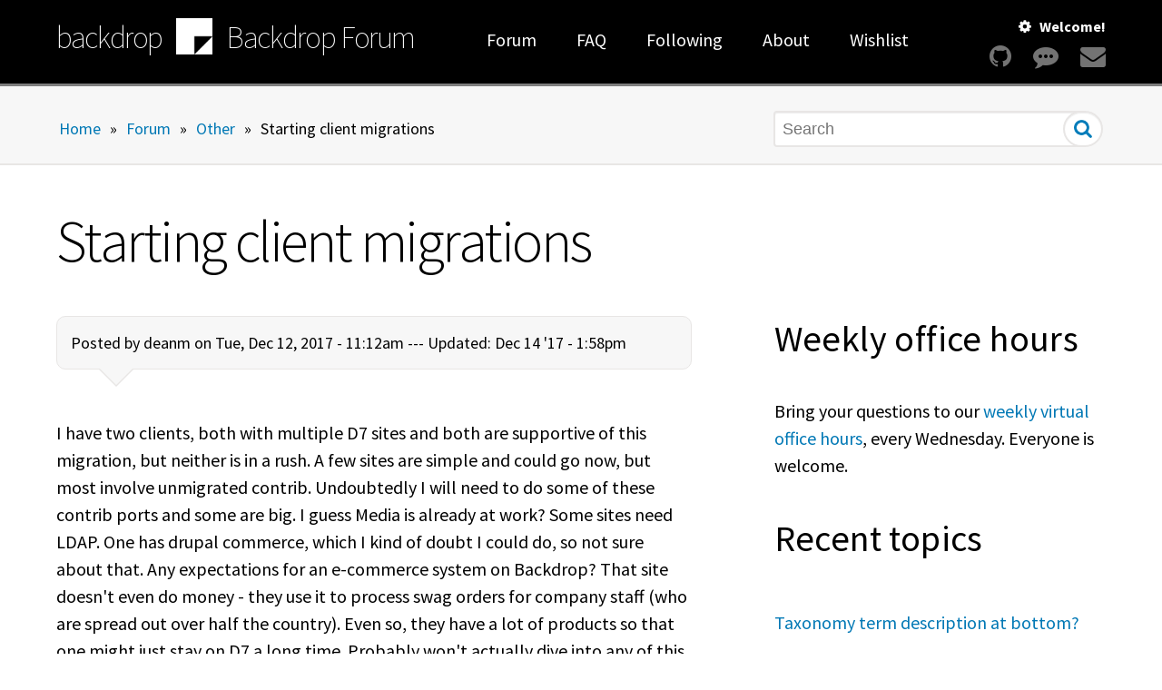

--- FILE ---
content_type: text/html; charset=utf-8
request_url: https://forum.backdropcms.org/forum-topic/starting-client-migrations
body_size: 8355
content:
<!DOCTYPE html>
<html lang="en" dir="ltr">
  <head>
    <meta charset="utf-8" />
<link rel="preconnect" href="https://www.google-analytics.com" crossorigin="crossorigin" />
<link rel="shortcut icon" href="https://forum.backdropcms.org/core/misc/favicon.ico" type="image/vnd.microsoft.icon" />
<meta name="viewport" content="width=device-width, initial-scale=1" />
<link rel="canonical" href="https://forum.backdropcms.org/forum-topic/starting-client-migrations" />
<meta name="Generator" content="Backdrop CMS 1 (https://backdropcms.org)" />
    <title>Starting client migrations | Backdrop Forum</title>
    <link rel="stylesheet" href="https://forum.backdropcms.org/files/css/css_X6zzF1Doi3-4xL7pl0sv61SSD5bIKKmx6RMVve62XjQ.css" media="all" />
<link rel="stylesheet" href="https://forum.backdropcms.org/files/css/css_xaJU72jAuGdwaW-AT8DAVp4DqDeKRUXAJArM-ju9zyk.css" media="all" />
<link rel="stylesheet" href="https://forum.backdropcms.org/files/css/css_JzUgE7LQ8_TtH1RpV3dUyNAO16WvGOlD44T0l_R7vNk.css" media="all" />
<link rel="stylesheet" href="https://forum.backdropcms.org/files/css/css_uONKm1pTl2wIvv0iqgDt18kqQqtGLQjyGte9C4Ducmo.css" media="screen" />
<link rel="stylesheet" href="https://forum.backdropcms.org/files/css/css_txmjDVLza-B2qfcweEswFNnzIi9vBwmFFnYOHoDDAqA.css" media="all" />
<link rel="stylesheet" href="https://forum.backdropcms.org/files/css/css_ei0bNo_EVlylE4oSX1aRZU4rsIZy1MP45Dgtczh-R3I.css" media="all" />
<link rel="stylesheet" href="https://fonts.googleapis.com/css?family=Source+Sans+Pro:200,300,400,600,700" media="all" />
<link rel="stylesheet" integrity="sha256-XoaMnoYC5TH6/+ihMEnospgm0J1PM/nioxbOUdnM8HY=" crossorigin="anonymous" href="https://cdn.jsdelivr.net/npm/fork-awesome@1.2.0/css/fork-awesome.min.css" media="all" />
<link rel="stylesheet" href="https://forum.backdropcms.org/files/css/css_v260XqM8Gh_bvboKQe4sGZkAey9n1nemWlZy_sIrNIc.css" media="all" />
<link rel="stylesheet" href="https://forum.backdropcms.org/files/css/css_7Y90JUNK9lY-3UnFAfLryMSGHO2UbeK_hZZlAC2c9Dg.css" media="screen" />
<link rel="stylesheet" href="https://forum.backdropcms.org/files/css/css_XiR7G_POCsnr8YgLCoNKdrajweR66gXAXBGjZJf035k.css" media="screen" />
    <script>window.Backdrop = {settings: {"basePath":"\/","pathPrefix":"","drupalCompatibility":true,"ajaxPageState":{"theme":"borg_forum_theme","theme_token":"5ZBBlNR2sbasvCKxmYDdKsjpSDKucZcdLNFH9qLJIKE","css":{"core\/misc\/normalize.css":1,"core\/modules\/system\/css\/system.css":1,"core\/modules\/system\/css\/system.theme.css":1,"core\/modules\/system\/css\/messages.theme.css":1,"core\/modules\/layout\/css\/grid-flexbox.css":1,"modules\/contrib\/akismet\/akismet.css":1,"modules\/custom\/borg_forum\/css\/borg_forum.ckeditor.css":1,"core\/modules\/comment\/css\/comment.css":1,"core\/modules\/date\/css\/date.css":1,"core\/modules\/field\/css\/field.css":1,"modules\/contrib\/poll\/poll.css":1,"core\/modules\/search\/search.theme.css":1,"core\/modules\/user\/css\/user.css":1,"core\/modules\/views\/css\/views.css":1,"core\/layouts\/moscone_flipped\/moscone-flipped.css":1,"core\/modules\/system\/css\/menu-dropdown.theme.css":1,"core\/modules\/system\/css\/menu-toggle.theme.css":1,"modules\/contrib\/on_the_web\/css\/on_the_web.css":1,"https:\/\/fonts.googleapis.com\/css?family=Source+Sans+Pro:200,300,400,600,700":1,"https:\/\/cdn.jsdelivr.net\/npm\/fork-awesome@1.2.0\/css\/fork-awesome.min.css":1,"themes\/borg\/css\/system.theme.css":1,"themes\/borg\/css\/base.css":1,"themes\/borg\/css\/layout.css":1,"themes\/borg_forum_theme\/css\/layout-pages.css":1,"themes\/borg\/css\/components.css":1,"themes\/borg\/css\/menu-dropdown.theme.css":1,"themes\/borg\/css\/menu-toggle.theme.css":1,"themes\/borg_forum_theme\/css\/components-nodes.css":1,"themes\/borg\/css\/components-styles.css":1,"themes\/borg\/css\/components-menus.css":1,"themes\/borg_forum_theme\/css\/components-views.css":1,"themes\/borg\/css\/components-blocks.css":1,"themes\/borg_forum_theme\/css\/page-front.css":1,"themes\/borg_forum_theme\/css\/forums.css":1,"core\/misc\/smartmenus\/css\/sm-core-css.css":1},"js":{"core\/misc\/jquery.js":1,"core\/misc\/jquery.once.js":1,"core\/misc\/backdrop.js":1,"core\/modules\/layout\/js\/grid-fallback.js":1,"core\/misc\/smartmenus\/jquery.smartmenus.js":1,"core\/misc\/smartmenus\/addons\/keyboard\/jquery.smartmenus.keyboard.js":1,"core\/misc\/form.js":1,"core\/modules\/system\/js\/menus.js":1,"modules\/contrib\/googleanalytics\/js\/googleanalytics.js":1,"https:\/\/www.googletagmanager.com\/gtag\/js?id=UA-71507227-3":1,"0":1,"https:\/\/use.fontawesome.com\/baf3c35582.js":1,"themes\/borg\/js\/borg.js":1}},"urlIsAjaxTrusted":{"\/forum-topic\/starting-client-migrations":true},"googleanalytics":{"account":["UA-71507227-3","G-33GP6N97YV"],"trackOutbound":true,"trackMailto":true,"trackDownload":true,"trackDownloadExtensions":"7z|aac|arc|arj|asf|asx|avi|bin|csv|doc|exe|flv|gif|gz|gzip|hqx|jar|jpe?g|js|mp(2|3|4|e?g)|mov(ie)?|msi|msp|pdf|phps|png|ppt|qtm?|ra(m|r)?|sea|sit|tar|tgz|torrent|txt|wav|wma|wmv|wpd|xls|xml|z|zip"}}};</script>
<script src="https://forum.backdropcms.org/files/js/js_qcuQasNlfIq7236oVf0NRWYeUUrasWXW4qABbJzWJEo.js"></script>
<script src="https://forum.backdropcms.org/files/js/js_3kgm2hPLUk6OFA6-ui73kPJXOxlEaNwbzIm-1dxCfto.js"></script>
<script src="https://forum.backdropcms.org/files/js/js_5NMDQztRFwe72WB30pM6l5cEyBGqO2zK7oSg2u2W4pk.js"></script>
<script src="https://www.googletagmanager.com/gtag/js?id=UA-71507227-3"></script>
<script>window.dataLayer = window.dataLayer || [];function gtag(){dataLayer.push(arguments)};gtag("js", new Date());gtag("config", "UA-71507227-3", {"anonymize_ip":true});gtag("config", "G-33GP6N97YV", {"anonymize_ip":true});</script>
<script src="https://use.fontawesome.com/baf3c35582.js"></script>
<script src="https://forum.backdropcms.org/files/js/js_mswEteo3gQZ23cCRV4ouvfxXuIxX4zLVmI-3pYYarTM.js"></script>
    <link rel="stylesheet" href="https://cdnjs.cloudflare.com/ajax/libs/highlight.js/8.1/styles/default.min.css">
    <script src="https://cdnjs.cloudflare.com/ajax/libs/highlight.js/8.1/highlight.min.js"></script>
    <script>hljs.initHighlightingOnLoad();</script>
  </head>
  <body class="page node-type-forum-topic node-135">
    <div class="layout--moscone-flipped layout">
  <div id="skip-link">
    <a href="#main-content" class="element-invisible element-focusable">Skip to main content</a>
  </div>

      <header class="l-header" role="banner" aria-label="Site header">
      <div class="l-header-inner container container-fluid">
        <div class="row">
          <div class="block block-system-header">
  <a class="site-name wordmark" href="/" title="Home" rel="home"><span>backdrop</span></a>

  <a href="/" title="Home" rel="home" class="logo">
    <img src="https://forum.backdropcms.org/themes/borg/logo-inverse.png" alt="" />  </a>

  <a class="site-name" href="/" title="Home" rel="home"><span>Backdrop Forum</span></a>


</div>
<div class="block block-system-user-menu block-menu">
  <nav class="borg-greeting">  <ul class="borg-user-menu">    <li class=top>      <a href="#" id="greeting" class="greeting">Welcome!</a>      <ul class="menu-tree menu closed" data-menu-style="tree" data-clickdown="" data-collapse="default"><li class="first leaf menu-mlid-272"><a href="/user/login">Login</a></li>
<li class="last leaf menu-mlid-354"><a href="/user/register" title="Create an account on the Backdrop Forum">Register</a></li>
</ul>    </li>  </ul>  <a class="icon" title="Code on GitHub" href="https://github.com/backdrop/backdrop"><i class="fa fa-github fa-2x" aria-hidden="true"></i></a>  <a class="icon" title="Live Chat on Zulip" href="https://backdrop.zulipchat.com/#narrow/stream/218635-Backdrop"><i class="fa fa-commenting fa-2x" aria-hidden="true"></i></a>  <a class="icon" title="Updates from our Newsletter" href="https://backdropcms.org/newsletter"><i class="fa fa-envelope fa-2x" aria-hidden="true"></i></a></nav></div>
<div class="block block-system-main-menu block-menu">
  <input id="menu-toggle-state" class="menu-toggle-state element-invisible" type="checkbox" aria-controls="menu-toggle-state" /><label class="menu-toggle-button" for="menu-toggle-state"><span class="menu-toggle-button-icon"></span><span class="menu-toggle-button-text">Menu</span><span class="menu-toggle-assistive-text element-invisible">Toggle menu visibility</span></label><ul class="menu-dropdown menu" data-menu-style="dropdown" data-clickdown="" data-collapse="default" data-menu-toggle-id="menu-toggle-state"><li class="first leaf menu-mlid-358"><a href="/" title="">Forum</a></li>
<li class="leaf menu-mlid-325"><a href="/faq">FAQ</a></li>
<li class="leaf menu-mlid-324"><a href="/following">Following</a></li>
<li class="leaf menu-mlid-270"><a href="/about">About</a></li>
<li class="last leaf menu-mlid-445"><a href="/feature-requests" title="">Wishlist</a></li>
</ul></div>
        </div>
      </div>
    </header>
  
      <div class="l-top">
      <div class="l-top-inner container container-fluid">
        <div class="row">
          <div class="block block-system-breadcrumb col-md-8">
  <nav class="breadcrumb" aria-label="Website Orientation"><ol><li><a href="/">Home</a><span class="breadcrumb-separator" aria-hidden="true"> » </span></li><li><a href="/forums">Forum</a><span class="breadcrumb-separator" aria-hidden="true"> » </span></li><li><a href="/forum/other">Other</a><span class="breadcrumb-separator" aria-hidden="true"> » </span></li><li><span aria-current="page">Starting client migrations</span></li></ol></nav></div>
<div class="block block-search-form col-md-4">
  <form class="search-block-form search-box" action="/forum-topic/starting-client-migrations" method="post" id="search-block-form" accept-charset="UTF-8"><div><div class="form-item form-type-search form-item-search-block-form">
  <label class="element-invisible" for="edit-search-block-form--2">Search </label>
 <input title="Enter the keywords you wish to search for." placeholder="Search" type="search" id="edit-search-block-form--2" name="search_block_form" value="" size="15" maxlength="128" class="form-search" />
</div>
<input type="hidden" name="form_build_id" value="form-RuTcgdkXlaMNjKfEmfaTskyqmZ-CwIIgr_ZppzTqF64" />
<input type="hidden" name="form_id" value="search_block_form" />
<div class="form-actions" id="edit-actions"><input class="button-primary form-submit" type="submit" id="edit-submit" name="op" value="Search" /></div></div></form></div>
        </div>
      </div>
    </div>
  
  <div  class="l-wrapper"> <!-- .l-wrapper !-->
    <div class="l-wrapper-inner container container-fluid">

      <div class="l-page-title">
        <a id="main-content"></a>
                          <h1 class="page-title">Starting client migrations</h1>
                      </div>

      
      
      
      <div class="l-middle row">
        <main class="l-content col-md-8" role="main" aria-label="Main content">
          <article id="node-135" class="node node-forum-topic view-mode-full clearfix">

      
      <footer class="">
            <p class="submitted">Posted by <span class="username">deanm</span> on Tue, Dec 12, 2017 - 11:12am&nbsp;---&nbsp;<span class="updated">Updated: Dec 14 '17 - 1:58pm</span></p>
      <div class="arrow-down"></div>
    </footer>
  
  <div class="content">
    <div class="field field-name-body field-type-text-with-summary field-label-hidden"><div class="field-items"><div class="field-item even"><p>I have two clients, both with multiple D7 sites and both are supportive of this migration, but neither is in a rush. A few sites are simple and could go now, but most involve unmigrated contrib. Undoubtedly I will need to do some of these contrib ports and some are big. I guess Media is already at work? Some sites need LDAP. One has drupal commerce, which I kind of doubt I could do, so not sure about that. Any expectations for an e-commerce system on Backdrop? That site doesn't even do money - they use it to process swag orders for company staff (who are spread out over half the country). Even so, they have a lot of products so that one might just stay on D7 a long time. Probably won't actually dive into any of this till after the NY, but looking forward to it. Does Backdrop do any camps outside of BADCamp?</p></div></div></div>  </div>

  <ul class="links inline"><li class="comment-forbidden odd first last"><span><a href="/user/login?destination=node/135%23comment-form">Log in</a> or <a href="/user/register?destination=node/135%23comment-form">register</a> to post comments</span></li></ul>
  
</article>
<div class="block block-borg-forum-comment-form-block">

  <h2 class="block-title">Comments</h2>

  <div class="block-content">
    <a id="comment-63"></a>
<article class="comment comment-title-auto clearfix">
    
  <footer class="">
    <a href="/comment/63#comment-63" class="permalink" rel="bookmark">Permalink</a>        <p class="submitted">
      Tue, Dec 12, 2017 - 11:44am by <span class="username">robertmaynord</span>          </p>
    <div class="arrow-down"></div>
  </footer>

  <div class="content">
    <div class="field field-name-comment-body field-type-text-long field-label-hidden"><div class="field-items"><div class="field-item even"><p>I noticed that Ubercart has recently been ported to backdrop. If it works reasonably well, it would probably handle your e-commerce, especially if you only need a basic set of features.  Drupal Commerce is a much more substantial beast.  I am running a D7 site now with Ubercart, and take five or so orders per day.  It does everything I need at this point...</p></div></div></div>      </div>

  <ul class="links inline"><li class="comment-forbidden odd first last"><span><a href="/user/login?destination=node/135%23comment-form">Log in</a> or <a href="/user/register?destination=node/135%23comment-form">register</a> to post comments</span></li></ul></article>
<a id="comment-66"></a>
<article class="comment comment-title-auto clearfix">
    
  <footer class="has-picture">
    <a href="/comment/66#comment-66" class="permalink" rel="bookmark">Permalink</a>      <div class="user-picture">
    <img src="https://forum.backdropcms.org/files/styles/thumbnail/public/pictures/picture-1-1512678229.png" alt="drop&#039;s picture" title="drop&#039;s picture" />  </div>
    <p class="submitted">
      Thu, Dec 14, 2017 - 1:21pm by <span class="username">drop</span>          </p>
    <div class="arrow-down"></div>
  </footer>

  <div class="content">
    <div class="field field-name-comment-body field-type-text-long field-label-hidden"><div class="field-items"><div class="field-item even"><p>There's also a basic cart module for Backdrop: <a href="https://backdropcms.org/project/basic_cart">https://backdropcms.org/project/basic_cart</a> It's a smaller and lighter-weight solution than Commerce or Ubercart. If you need something more like commerce, I'd encourage you to keep an eye on BackShop, a project Ryan Szrama (one of the creators of both Ubercart &amp; Commerce) has started.</p></div></div></div>      </div>

  <ul class="links inline"><li class="comment-forbidden odd first last"><span><a href="/user/login?destination=node/135%23comment-form">Log in</a> or <a href="/user/register?destination=node/135%23comment-form">register</a> to post comments</span></li></ul></article>
  </div>
</div>
        </main>
        <div class="l-sidebar l-sidebar-first col-md-4">
          <div class="block block-block-office-hours">

  <h2 class="block-title">Weekly office hours</h2>

  <div class="block-content">
    <p>
    Bring your questions to our <a href="https://backdropcms.org/support/meetings">weekly virtual office hours</a>, every Wednesday. Everyone is welcome.
</p>  </div>
</div>
<div class="block block-views-recent-topics-block">

  <h2 class="block-title">Recent topics</h2>

  <div class="block-content">
    <div class="view view-recent-topics view-id-recent_topics view-display-id-block view-dom-id-160a5097c067b6aac4ddfa74a0d47175">
        
  
  
      <div class="view-content">
        <div class="views-row views-row-1 odd first">
      
  <div class="views-field views-field-title">        <h4 class="field-content"><a href="/forum/taxonomy-term-description-bottom">Taxonomy term description at bottom?</a></h4>  </div>  
  <p class="views-field views-field-created">    <span class="views-label views-label-created">Posted</span>    <span class="field-content"><em class="placeholder">2 days 39 min</em> ago by  (<span class="username">AvdW</span>) in <a href="/forum/how-and-troubleshooting">How-To and Troubleshooting</a></span>  </p>  </div>
  <div class="views-row views-row-2 even">
      
  <div class="views-field views-field-title">        <h4 class="field-content"><a href="/forum/error-when-trying-check-updates">Error when trying to check for updates</a></h4>  </div>  
  <p class="views-field views-field-created">    <span class="views-label views-label-created">Posted</span>    <span class="field-content"><em class="placeholder">1 week 3 days</em> ago by  (<span class="username">Enthusiast</span>) in <a href="/forum/requests-and-feedback">Requests and Feedback</a></span>  </p>  </div>
  <div class="views-row views-row-3 odd">
      
  <div class="views-field views-field-title">        <h4 class="field-content"><a href="/forum/use-visibility-user-uid">Use visibility User by uid</a></h4>  </div>  
  <p class="views-field views-field-created">    <span class="views-label views-label-created">Posted</span>    <span class="field-content"><em class="placeholder">1 week 3 days</em> ago by  (<span class="username">JustAUser</span>) in <a href="/forum/how-and-troubleshooting">How-To and Troubleshooting</a></span>  </p>  </div>
  <div class="views-row views-row-4 even">
      
  <div class="views-field views-field-title">        <h4 class="field-content"><a href="/forum/how-improve-seo-performance-backdrop-cms">How to Improve SEO Performance in Backdrop CMS</a></h4>  </div>  
  <p class="views-field views-field-created">    <span class="views-label views-label-created">Posted</span>    <span class="field-content"><em class="placeholder">1 month 7 hours</em> ago by  (<span class="username">Tech jainya</span>) in <a href="/forum/how-and-troubleshooting">How-To and Troubleshooting</a></span>  </p>  </div>
  <div class="views-row views-row-5 odd last">
      
  <div class="views-field views-field-title">        <h4 class="field-content"><a href="/forum/autocomplete-deluxe-best-d7-pick-autocomplete-taging">Autocomplete Deluxe - best D7 pick autocomplete taging</a></h4>  </div>  
  <p class="views-field views-field-created">    <span class="views-label views-label-created">Posted</span>    <span class="field-content"><em class="placeholder">1 month 2 days</em> ago by  (<span class="username">zincica</span>) in <a href="/forum/initiatives">Initiatives</a></span>  </p>  </div>
    </div>
  
  
  
  
  
  
</div>  </div>
</div>
<div class="block block-views-recent-comments-block">

  <h2 class="block-title">Recent comments</h2>

  <div class="block-content">
    <div class="view view-recent-comments view-id-recent_comments view-display-id-block view-dom-id-b34c2dbaa138a4af9081aad46bea3e3f">
        
  
  
      <div class="view-content">
        <div class="views-row views-row-1 odd first">
      
  <div class="views-field views-field-comment-body">        <p class="field-content">
    Thanks, bugfolder!


    (if only I had added another page before panicking)
</p>  </div>  
  <span class="views-field views-field-created">    <span class="views-label views-label-created">Posted</span>    <span class="field-content"><em class="placeholder">1 day 23 hours</em> ago by  (<span class="username">AvdW</span>) on:</span>  </span>  
  <h4 class="views-field views-field-title">        <span class="field-content"><a href="/forum/taxonomy-term-description-bottom">Taxonomy term description at bottom?</a></span>  </h4>  </div>
  <div class="views-row views-row-2 even">
      
  <div class="views-field views-field-comment-body">        <p class="field-content">
    This issue just got fixed in core code:


    https://github.com/backdrop/backdrop-issues/issues/7060


    You can apply the patch from this PR to your installation:


    https://github.com/...</p>  </div>  
  <span class="views-field views-field-created">    <span class="views-label views-label-created">Posted</span>    <span class="field-content"><em class="placeholder">2 days 4 min</em> ago by  (<span class="username">bugfolder</span>) on:</span>  </span>  
  <h4 class="views-field views-field-title">        <span class="field-content"><a href="/forum/taxonomy-term-description-bottom">Taxonomy term description at bottom?</a></span>  </h4>  </div>
  <div class="views-row views-row-3 odd">
      
  <div class="views-field views-field-comment-body">        <p class="field-content">
    There was a Layout Paragraphs update recently in the Backdrop news feed.
</p>  </div>  
  <span class="views-field views-field-created">    <span class="views-label views-label-created">Posted</span>    <span class="field-content"><em class="placeholder">4 days 18 hours</em> ago by laryn (<span class="username">laryn</span>) on:</span>  </span>  
  <h4 class="views-field views-field-title">        <span class="field-content"><a href="/forum/layout-paragraphs">Layout Paragraphs?</a></span>  </h4>  </div>
  <div class="views-row views-row-4 even">
      
  <div class="views-field views-field-comment-body">        <p class="field-content">
    Hi Enthusiast,


    I had that problem with a site a while back and in that case it was a hosting problem with IPv6, which didn't work properly on the server this site was on.


    I updated...</p>  </div>  
  <span class="views-field views-field-created">    <span class="views-label views-label-created">Posted</span>    <span class="field-content"><em class="placeholder">1 week 3 days</em> ago by  (<span class="username">indigoxela</span>) on:</span>  </span>  
  <h4 class="views-field views-field-title">        <span class="field-content"><a href="/forum/error-when-trying-check-updates">Error when trying to check for updates</a></span>  </h4>  </div>
  <div class="views-row views-row-5 odd last">
      
  <div class="views-field views-field-comment-body">        <p class="field-content">Hi. Welcome to Backdrop.
Out of the box, there are two places you can set visibility by user ID and they are related:


The layout configure screen under "Visibility conditions" (admin/structure/...</p>  </div>  
  <span class="views-field views-field-created">    <span class="views-label views-label-created">Posted</span>    <span class="field-content"><em class="placeholder">1 week 3 days</em> ago by Martin Price | System Horizons Ltd (<span class="username">yorkshirepudding</span>) on:</span>  </span>  
  <h4 class="views-field views-field-title">        <span class="field-content"><a href="/forum/use-visibility-user-uid">Use visibility User by uid</a></span>  </h4>  </div>
    </div>
  
  
  
  
  
  
</div>  </div>
</div>
<div class="block block-borg-forum-new-forum-button">


  <div class="block-content">
    <div class ="forum-forbidden"><span><a href="/user/login?destination=node/add/forum-topic/8">Log in</a> or <a href="/user/register?destination=node/add/forum-topic/8">register</a> to add new topics</span></div>  </div>
</div>
        </div>
      </div><!-- /.l-middle -->

    </div><!-- /.l-wrapper-inner -->
  </div><!-- /.l-wrapper -->

  
      <footer class="l-footer"  role="footer">
      <div class="l-footer-inner container container-fluid">
        <div class="row">
          <div class="block block-system-powered-by">
  <div class="drop-lounging"></div><span>Powered by <a href="https://backdropcms.org">Backdrop CMS</a></span></div>
<div class="block block-on-the-web-social-links col-sm-6">

  <h2 class="block-title">Stay connected</h2>

  <div class="block-content">
    <a href="https://github.com/backdrop/backdrop" class="on-the-web otw-icon otw-github" title="Find us on GitHub" aria-label="Find us on GitHub (opens in new window)" rel="nofollow" target="_blank"><svg xmlns="http://www.w3.org/2000/svg" viewbox="0 0 256 256" fill="currentColor" class="icon icon--github-logo-fill otw-sm otw-sm otw-square" width="32px" aria-hidden="true"><path d="M216,104v8a56.06,56.06,0,0,1-48.44,55.47A39.8,39.8,0,0,1,176,192v40a8,8,0,0,1-8,8H104a8,8,0,0,1-8-8V216H72a40,40,0,0,1-40-40A24,24,0,0,0,8,152a8,8,0,0,1,0-16,40,40,0,0,1,40,40,24,24,0,0,0,24,24H96v-8a39.8,39.8,0,0,1,8.44-24.53A56.06,56.06,0,0,1,56,112v-8a58.14,58.14,0,0,1,7.69-28.32A59.78,59.78,0,0,1,69.07,28,8,8,0,0,1,76,24a59.75,59.75,0,0,1,48,24h24a59.75,59.75,0,0,1,48-24,8,8,0,0,1,6.93,4,59.74,59.74,0,0,1,5.37,47.68A58,58,0,0,1,216,104Z"/></svg></a><a href="https://www.youtube.com/user/backdropcms" class="on-the-web otw-icon otw-youtube" title="Find us on YouTube" aria-label="Find us on YouTube (opens in new window)" rel="nofollow" target="_blank"><svg xmlns="http://www.w3.org/2000/svg" viewbox="0 0 256 256" fill="currentColor" class="icon icon--youtube-logo-fill otw-sm otw-sm otw-square" width="32px" aria-hidden="true"><path d="M234.33,69.52a24,24,0,0,0-14.49-16.4C185.56,39.88,131,40,128,40s-57.56-.12-91.84,13.12a24,24,0,0,0-14.49,16.4C19.08,79.5,16,97.74,16,128s3.08,48.5,5.67,58.48a24,24,0,0,0,14.49,16.41C69,215.56,120.4,216,127.34,216h1.32c6.94,0,58.37-.44,91.18-13.11a24,24,0,0,0,14.49-16.41c2.59-10,5.67-28.22,5.67-58.48S236.92,79.5,234.33,69.52Zm-73.74,65-40,28A8,8,0,0,1,108,156V100a8,8,0,0,1,12.59-6.55l40,28a8,8,0,0,1,0,13.1Z"/></svg></a><a href="https://www.linkedin.com/company/backdrop-cms/" class="on-the-web otw-icon otw-linkedin" title="Find us on LinkedIn" aria-label="Find us on LinkedIn (opens in new window)" rel="nofollow" target="_blank"><svg xmlns="http://www.w3.org/2000/svg" viewbox="0 0 256 256" fill="currentColor" class="icon icon--linkedin-logo-fill otw-sm otw-sm otw-square" width="32px" aria-hidden="true"><path d="M216,24H40A16,16,0,0,0,24,40V216a16,16,0,0,0,16,16H216a16,16,0,0,0,16-16V40A16,16,0,0,0,216,24ZM96,176a8,8,0,0,1-16,0V112a8,8,0,0,1,16,0ZM88,96a12,12,0,1,1,12-12A12,12,0,0,1,88,96Zm96,80a8,8,0,0,1-16,0V140a20,20,0,0,0-40,0v36a8,8,0,0,1-16,0V112a8,8,0,0,1,15.79-1.78A36,36,0,0,1,184,140Z"/></svg></a><a href="https://phpc.social/@backdropcms" class="on-the-web otw-icon otw-mastodon" title="Find us on Mastodon" aria-label="Find us on Mastodon (opens in new window)" rel="nofollow" target="_blank"><svg xmlns="http://www.w3.org/2000/svg" viewbox="0 0 256 256" fill="currentColor" class="icon icon--mastodon-logo-fill otw-sm otw-sm otw-square" width="32px" aria-hidden="true"><path d="M184,32H72A40,40,0,0,0,32,72V192a40,40,0,0,0,40,40h88a8,8,0,0,0,0-16H72a24,24,0,0,1-24-24v-8H184a40,40,0,0,0,40-40V72A40,40,0,0,0,184,32Zm0,104a8,8,0,0,1-16,0V104a16,16,0,0,0-32,0v32a8,8,0,0,1-16,0V104a16,16,0,0,0-32,0v32a8,8,0,0,1-16,0V104a32,32,0,0,1,56-21.13A32,32,0,0,1,184,104Z"/></svg></a><a href="https://twitter.com/backdropcms" class="on-the-web otw-icon otw-twitter" title="Find us on Twitter" aria-label="Find us on Twitter (opens in new window)" rel="nofollow" target="_blank"><svg xmlns="http://www.w3.org/2000/svg" viewbox="0 0 256 256" fill="currentColor" class="icon icon--twitter-logo-fill otw-sm otw-sm otw-square" width="32px" aria-hidden="true"><path d="M245.66,77.66l-29.9,29.9C209.72,177.58,150.67,232,80,232c-14.52,0-26.49-2.3-35.58-6.84-7.33-3.67-10.33-7.6-11.08-8.72a8,8,0,0,1,3.85-11.93c.26-.1,24.24-9.31,39.47-26.84a110.93,110.93,0,0,1-21.88-24.2c-12.4-18.41-26.28-50.39-22-98.18a8,8,0,0,1,13.65-4.92c.35.35,33.28,33.1,73.54,43.72V88a47.87,47.87,0,0,1,14.36-34.3A46.87,46.87,0,0,1,168.1,40a48.66,48.66,0,0,1,41.47,24H240a8,8,0,0,1,5.66,13.66Z"/></svg></a><a href="https://www.facebook.com/backdropcms" class="on-the-web otw-icon otw-facebook" title="Find us on Facebook" aria-label="Find us on Facebook (opens in new window)" rel="nofollow" target="_blank"><svg xmlns="http://www.w3.org/2000/svg" viewbox="0 0 256 256" fill="currentColor" class="icon icon--facebook-logo-fill otw-sm otw-sm otw-square" width="32px" aria-hidden="true"><path d="M232,128a104.16,104.16,0,0,1-91.55,103.26,4,4,0,0,1-4.45-4V152h24a8,8,0,0,0,8-8.53,8.17,8.17,0,0,0-8.25-7.47H136V112a16,16,0,0,1,16-16h16a8,8,0,0,0,8-8.53A8.17,8.17,0,0,0,167.73,80H152a32,32,0,0,0-32,32v24H96a8,8,0,0,0-8,8.53A8.17,8.17,0,0,0,96.27,152H120v75.28a4,4,0,0,1-4.44,4A104.15,104.15,0,0,1,24.07,124.09c2-54,45.74-97.9,99.78-100A104.12,104.12,0,0,1,232,128Z"/></svg></a><a href="https://backdropcms.org/news/rss.xml" class="on-the-web otw-icon otw-rss" title="Our RSS feed" aria-label="Our RSS feed (opens in new window)" rel="nofollow" target="_blank"><svg xmlns="http://www.w3.org/2000/svg" viewbox="0 0 256 256" fill="currentColor" class="icon icon--rss-fill otw-sm otw-sm otw-square" width="32px" aria-hidden="true"><path d="M208,32H48A16,16,0,0,0,32,48V208a16,16,0,0,0,16,16H208a16,16,0,0,0,16-16V48A16,16,0,0,0,208,32ZM76,192a12,12,0,1,1,12-12A12,12,0,0,1,76,192Zm44,0a8,8,0,0,1-8-8,40,40,0,0,0-40-40,8,8,0,0,1,0-16,56.06,56.06,0,0,1,56,56A8,8,0,0,1,120,192Zm32,0a8,8,0,0,1-8-8,72.08,72.08,0,0,0-72-72,8,8,0,0,1,0-16,88.1,88.1,0,0,1,88,88A8,8,0,0,1,152,192Zm32,0a8,8,0,0,1-8-8A104.11,104.11,0,0,0,72,80a8,8,0,0,1,0-16A120.13,120.13,0,0,1,192,184,8,8,0,0,1,184,192Z"/></svg></a>  </div>
</div>
<div class="block block-borg-signup-newsletter col-sm-6">

  <h2 class="block-title">Sign up for our newsletter</h2>

  <div class="block-content">
    <form class="borg-signup-newsletter-form" action="/forum-topic/starting-client-migrations" method="post" id="borg-signup-newsletter-form" accept-charset="UTF-8"><div><div class="form-item form-type-email form-item-email">
  <label for="edit-email">Email address </label>
 <input type="email" id="edit-email" name="email" value="" size="60" maxlength="254" class="form-email" />
</div>
<div class="form-item form-type-checkbox form-item-confirm">
 <input type="checkbox" id="edit-confirm" name="confirm" value="1" checked="checked" class="form-checkbox required" />  <label class="option" for="edit-confirm">I agree to receive this newsletter, and understand that I can easily unsubscribe at any time by using the link in any email. <abbr class="form-required" title="This field is required.">*</abbr></label>

</div>
<input type="hidden" name="form_build_id" value="form-etkwukLDsMdOyFM1b74M4oYTKOk02llWPNgxPjunNL8" />
<input type="hidden" name="form_id" value="borg_signup_newsletter_form" />
<div class="form-actions" id="edit-actions--2"><input class="button-primary form-submit" type="submit" id="edit-signup" name="op" value="Sign up" /></div></div></form>  </div>
</div>
<div class="block block-menu-menu-footer-menu" role="navigation">


  <div class="block-content">
    <ul class="menu-top-only menu" data-menu-style="top_only" data-clickdown="0" data-collapse="default"><li class="first leaf menu-mlid-352"><a href="https://docs.backdropcms.org" title="Backdrop CMS documentation and API">documentation</a></li>
<li class="leaf menu-mlid-492"><a href="https://localize.backdropcms.org" title="Backdrop CMS Translation and Localization ">localization</a></li>
<li class="leaf menu-mlid-420"><a href="https://events.backdropcms.org" title="Backdrop CMS events, conferences, and meet-ups">events</a></li>
<li class="leaf menu-mlid-493"><a href="https://forum.backdropcms.org" title="Backdrop CMS Forum and community support">forum</a></li>
<li class="last leaf menu-mlid-351"><a href="https://backdropcms.org" title="Main Backdrop CMS website">backdropcms.org</a></li>
</ul>  </div>
</div>
        </div>
      </div>
    </footer>
  </div><!-- /.layout-/-moscone-flipped -->
          </body>
</html>
